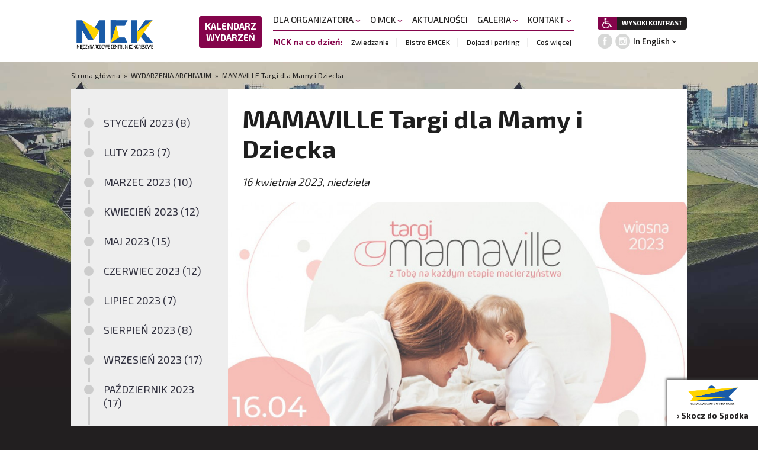

--- FILE ---
content_type: text/html; charset=UTF-8
request_url: https://www.mckkatowice.pl/pl/wydarzenia/mamaville-targi-dla-mamy-i-dziecka,2589.html
body_size: 6401
content:
<!DOCTYPE html>
<html lang="pl">
<head>
	            
            <!-- Google Tag Manager -->
            <script>(function(w,d,s,l,i){w[l]=w[l]||[];w[l].push({'gtm.start':
                        new Date().getTime(),event:'gtm.js'});var f=d.getElementsByTagName(s)[0],
                    j=d.createElement(s),dl=l!='dataLayer'?'&l='+l:'';j.async=true;j.src=
                    'https://www.googletagmanager.com/gtm.js?id='+i+dl;f.parentNode.insertBefore(j,f);
                })(window,document,'script','dataLayer','GTM-5KQH9VQ');</script>
            <!-- End Google Tag Manager -->
        
    	<link rel="dns-prefetch" href="https://fonts.googleapis.com" />
	<link rel="dns-prefetch" href="https://www.google-analytics.com" />
	<link rel="dns-prefetch" href="https://p.ptwp.pl" />
	<link rel="dns-prefetch" href="https://fonts.gstatic.com" />
	<link rel="dns-prefetch" href="https://fonts.googleapis.com">
	<meta charset="utf-8">
	<meta name="viewport" content="width=device-width, initial-scale=1.0" />
	<meta name="google-site-verification" content="3gKKwfIv6klzfFNmWX_HGbmZV8EvtxUCbd9XgV73sFg" />
			<title>MAMAVILLE Targi dla Mamy i Dziecka | WYDARZENIA </title>
		<meta property="og:title" content="MAMAVILLE Targi dla Mamy i Dziecka | WYDARZENIA" />
	
						<meta name="Description" content="Międzynarodowe Centrum Kongresowe w Katowicach - Kongresy, Konferencje, Sympozja, Wydarzenia sportowe, koncerty" />
			<meta property="og:description" content="Międzynarodowe Centrum Kongresowe w Katowicach - Kongresy, Konferencje, Sympozja, Wydarzenia sportowe, koncerty" />
			
						<meta name="Keywords" content="" />
			
	<meta property="og:type" content="website" />
	<meta property="og:site_name" content="www.mckkatowice.pl" />

		<meta property="og:image" content="https://pliki.mckkatowice.pl/i/1c/87/4d/qnm76xr1qrpr8dv5_r2_940.jpg"/>
	
	<link rel="shortcut icon" href="/mckkatowice.pl/images/mck.svg?v=2">

	<script>var _SESSION_DOMAIN='mckkatowice.pl';</script>

	
		<link rel="stylesheet" type="text/css" href="https://fonts.googleapis.com/css?family=Exo+2:300,400,500,600,700,900|Lato:300,400,700&subset=latin,latin-ext" />
	<link rel="stylesheet" type="text/css" href="/mckkatowice.pl/css/style.css?v=35" />	<script>
    (function(){
        window.PTWP=window.PTWP||{};
        window.PTWP.defer={functions:[],add:function(a){this.functions.push(a)},remove:function(a){this.functions=this.functions.filter(function(b){return b!==a})},emit:function(a){this.functions.forEach(function(b){b(a)})}};
        window.PTWP.utility = {
            showNewsletterWindow: function (triggerCnt,cookieExpire) {
			    function setAxNewslCookie(to) {
                    let content = {};
                    content.wasLogged = window.logged;
				    if (window.logged) {
                        content.dateSet = (new Date()).setDate((new Date()).getDate() + to);
					    PTWP.cookies.set({name: "axnewsl",value : btoa(JSON.stringify(content)) ,days: to,path : "/"});
                    } else {
                        content.dateSet = (new Date()).setDate((new Date()).getDate() + to);
					    PTWP.cookies.set({name: "axnewsl",value : btoa(JSON.stringify(content)) ,days: to,path : "/"});
                    }
			    }

				const newsletterRedirect = (window.location.href.indexOf('utm_source=newsletter')>0);
				newsletterRedirect&&setAxNewslCookie(cookieExpire);

			    let lsname = 'pvcounter';
			    let pvCounter = sessionStorage.getItem(lsname)?parseInt(sessionStorage.getItem(lsname)):0;
			    pvCounter++;

			    if (pvCounter >= triggerCnt){
				    $(window).on("scroll.newsletterScroll", function hook() {
                        const dc = parseInt($(document).height() * 0.02);
                        if ($(window).scrollTop() > dc && !PTWP.cookies.get("axnewsl") ) {
                            $(window).off("scroll.newsletterScroll", hook);
							document.getElementById("axnBodyContainer").style.display = "block";
							document.body.classList.add("popup-open");
							setAxNewslCookie(cookieExpire);
                        }
				    });
                    pvCounter = 0;
                }
                sessionStorage.setItem(lsname, pvCounter);

                if(window.location.hash.substr(1) === 'nl-open'){
                	$('#js-forced-open').click();
                }
		    }
        }
    })();
</script>

<script src="/mckkatowice.pl/js/common.js?v=676"></script>
	<script src="/mckkatowice.pl/js/jquery.easing.1.3.js"></script>
	<script src="/mckkatowice.pl/js/jquery.jscrollpane.min.js" charset="utf-8"></script>
	<!--[if IE]>
		<meta http-equiv="X-UA-Compatible" content="IE=edge" />
	<![endif]-->	</head>


<body class="archival">
            
            <noscript><iframe src="https://www.googletagmanager.com/ns.html?id=GTM-5KQH9VQ"
                              height="0" width="0" style="display:none;visibility:hidden"></iframe></noscript>
        
    			 	<nav class="cf v2" id="nav">
		<div class="pageWidth">
			<h1 class="home"><a href="/pl/"><img alt="MCK Katowice, Międzynarodowe Centrum Kongresowe" src="/mckkatowice.pl/images/www/mck-2.png?v=2" alt="Międzynarodowe Centrum Kongresowe i Spodek" width="148" />
<span class="accessibility">Międzynarodowe Centrum Kongresowe i Spodek</span></a></h1>

			<div class="menuWrap">
				<a href="javascript:void();" class="closeMenu"><img src="/mckkatowice.pl/images/icons/close.svg" alt=""></a>

				<ul class="menu">

					<li class="events">
						<a href="https://www.mckkatowice.pl/pl/wydarzenia/5/">KALENDARZ WYDARZEŃ</a>
					</li>
																	<li>
							<a href="https://www.mckkatowice.pl/pl/dla-organizatora/11/" title="DLA ORGANIZATORA">
								DLA ORGANIZATORA
																	<i class="dropDown"></i>
															</a>
															<ul class="sub">
																	<li><a href="https://www.mckkatowice.pl/pl/sale/34/">SALE</a></li>
																	<li><a href="https://www.mckkatowice.pl/pl/multimedia/201/">MULTIMEDIA</a></li>
																	<li><a href="https://www.mckkatowice.pl/pl/wyposazenie-meblowe/29/">WYPOSAŻENIE MEBLOWE</a></li>
																	<li><a href="https://www.mckkatowice.pl/pl/catering/30/">CATERING</a></li>
																	<li><a href="https://www.mckkatowice.pl/pl/ochrona-i-sprzatanie/31/">OCHRONA I SPRZĄTANIE</a></li>
																	<li><a href="https://www.mckkatowice.pl/pl/event-management/28/">EVENT MANAGEMENT</a></li>
																	<li><a href="https://www.mckkatowice.pl/pl/uslugi-dodatkowe/32/">USŁUGI DODATKOWE</a></li>
																	<li><a href="https://www.mckkatowice.pl/pl/kongresy-medyczne/244/">KONGRESY MEDYCZNE</a></li>
																	<li><a href="https://www.mckkatowice.pl/pl/po-godzinach/231/">PO GODZINACH</a></li>
																	<li><a href="https://www.mckkatowice.pl/pl/spedycja/248/">SPEDYCJA</a></li>
																	<li><a href="https://www.mckkatowice.pl/pl/do-pobrania/26/">DO POBRANIA</a></li>
																	<li><a href="https://www.mckkatowice.pl/pl/cennik-standardowy/27/">CENNIK STANDARDOWY</a></li>
																</ul>
													</li>
												<li>
							<a href="https://www.mckkatowice.pl/pl/o-mck/12/" title="O MCK">
								O MCK
																	<i class="dropDown"></i>
															</a>
															<ul class="sub">
																	<li><a href="https://www.mckkatowice.pl/pl/fakty-i-liczby/21/">FAKTY I LICZBY</a></li>
																	<li><a href="https://www.mckkatowice.pl/pl/polityka-eko/359/">POLITYKA EKO</a></li>
																	<li><a href="https://www.mckkatowice.pl/pl/design-i-nagrody/22/">DESIGN I NAGRODY</a></li>
																	<li><a href="https://www.mckkatowice.pl/pl/rzuty-mck/23/">RZUTY MCK</a></li>
																	<li><a href="https://www.mckkatowice.pl/pl/strefa-kultury/24/">STREFA KULTURY</a></li>
																	<li><a href="https://www.mckkatowice.pl/pl/zwiedzanie/315/">ZWIEDZANIE</a></li>
																	<li><a href="https://www.mckkatowice.pl/pl/mck-bez-barier/209/">MCK BEZ BARIER</a></li>
																</ul>
													</li>
												<li>
							<a href="https://www.mckkatowice.pl/pl/aktualnosci/33/" title="AKTUALNOŚCI">
								AKTUALNOŚCI
															</a>
													</li>
												<li>
							<a href="https://www.mckkatowice.pl/pl/galeria/10/" title="GALERIA">
								GALERIA
																	<i class="dropDown"></i>
															</a>
															<ul class="sub">
																	<li><a href="https://www.mckkatowice.pl/pl/galeria/17/">GALERIA</a></li>
																	<li><a href="https://www.mckkatowice.pl/pl/sesje-foto/287/">SESJE FOTO</a></li>
																	<li><a href="https://www.mckkatowice.pl/pl/plan-filmowy/331/">PLAN FILMOWY</a></li>
																	<li><a href="https://www.mckkatowice.pl/pl/zdjecia-z-drona/18/">ZDJĘCIA Z DRONA</a></li>
																	<li><a href="https://www.mckkatowice.pl/pl/wirtualny-spacer/20/">WIRTUALNY SPACER</a></li>
																</ul>
													</li>
												<li>
							<a href="https://www.mckkatowice.pl/pl/kontakt/13/" title="KONTAKT">
								KONTAKT
																	<i class="dropDown"></i>
															</a>
															<ul class="sub">
																	<li><a href="https://www.mckkatowice.pl/pl/adres/279/">ADRES</a></li>
																	<li><a href="https://www.mckkatowice.pl/pl/parking-i-dojazd/281/">PARKING I DOJAZD</a></li>
																	<li><a href="https://www.mckkatowice.pl/pl/wynajem-sal/280/">WYNAJEM SAL</a></li>
																	<li><a href="https://www.mckkatowice.pl/pl/kontakt-dla-mediow/283/">KONTAKT DLA MEDIÓW</a></li>
																</ul>
													</li>
																	
					<li class="row">
						<span>MCK na co dzień:</span>
<ul>
<li><a href="/pl/zwiedzanie/315/">Zwiedzanie</a></li>
<li><a href="http://www.mckkatowice.pl/pl/emcek-meet-and-eat/229/">Bistro EMCEK</a></li>
<li><a href="http://www.mckkatowice.pl/pl/dojazd-i-parking/275/">Dojazd i parking</a></li>
<li><a href="http://www.mckkatowice.pl/pl/cos-wiecej/276/">Coś więcej</a></li>
</ul>
					</li>

									</ul>

				<ul class="right">
						<li>
		<a class="button6" href="/pl/dla-niepelnosprawnych/209/" title="Informacje dla niepełnosprawnych"><img src="/spodekkatowice.pl/images/icons/disabled.png" alt="Informacje dla niepełnosprawnych" width="12" /></a>
					<a class="button3" id="setContrast" href="javascript:void();">WYSOKI KONTRAST</a>
	</li>
	<li class="soc">
		<a href="https://www.facebook.com/mckkatowice/" target="_blank"><img src="/mckkatowice.pl/images/icons/fb2.png" alt="" width="25"></a>
		<a href="https://www.instagram.com/mckkatowice/" target="_blank"><img src="/mckkatowice.pl/images/icons/insta2.png" alt="" width="25"></a>
		<div class="select">
			<a href="/en/">In English</a>
		</div>
	</li>
				</ul>
			</div>

							<a href="/pl/wydarzenia/5/" class="cal">Kalendarz <br />wydarzeń</a>
						<a href="javascript:void(0);" class="mobileMenu"><img src="/mckkatowice.pl/images/icons/menu.svg" alt=""></a>
		</div>
	</nav>


	<div class="section sub">
		<div class="pageWidth2">
							<div class="breadcrumbs" data-nosnippet>
	<a href="https://www.mckkatowice.pl/">
			Strona główna
		</a>
	
				        	&nbsp;&raquo;&nbsp;
                                	<a href="https://www.mckkatowice.pl/pl/wydarzenia-archiwum/5/">WYDARZENIA ARCHIWUM</a>
                        	        	&nbsp;&raquo;&nbsp;
                                	MAMAVILLE Targi dla Mamy i Dziecka
                        	</div>
					</div>
		
				
		<div class="pageWidth2 bgGrey">
												<div class="left">
		<a class="mobileDropDown" href="">MENU</a>
	<div class="list-2-wrap mobileNavi">
		<ul class="list-2">
							<li><a href="https://www.mckkatowice.pl/pl/wydarzenia-archiwum/5/#events20231">STYCZEŃ 2023 (8)</a></li>
							<li><a href="https://www.mckkatowice.pl/pl/wydarzenia-archiwum/5/#events20232">LUTY 2023 (7)</a></li>
							<li><a href="https://www.mckkatowice.pl/pl/wydarzenia-archiwum/5/#events20233">MARZEC 2023 (10)</a></li>
							<li><a href="https://www.mckkatowice.pl/pl/wydarzenia-archiwum/5/#events20234">KWIECIEŃ 2023 (12)</a></li>
							<li><a href="https://www.mckkatowice.pl/pl/wydarzenia-archiwum/5/#events20235">MAJ 2023 (15)</a></li>
							<li><a href="https://www.mckkatowice.pl/pl/wydarzenia-archiwum/5/#events20236">CZERWIEC 2023 (12)</a></li>
							<li><a href="https://www.mckkatowice.pl/pl/wydarzenia-archiwum/5/#events20237">LIPIEC 2023 (7)</a></li>
							<li><a href="https://www.mckkatowice.pl/pl/wydarzenia-archiwum/5/#events20238">SIERPIEŃ 2023 (8)</a></li>
							<li><a href="https://www.mckkatowice.pl/pl/wydarzenia-archiwum/5/#events20239">WRZESIEŃ 2023 (17)</a></li>
							<li><a href="https://www.mckkatowice.pl/pl/wydarzenia-archiwum/5/#events202310">PAŹDZIERNIK 2023 (17)</a></li>
							<li><a href="https://www.mckkatowice.pl/pl/wydarzenia-archiwum/5/#events202311">LISTOPAD 2023 (13)</a></li>
							<li><a href="https://www.mckkatowice.pl/pl/wydarzenia-archiwum/5/#events202312">GRUDZIEŃ 2023 (10)</a></li>
					</ul>
	</div>
	</div>

<div class="right">
	<div class="article">

		<h1>MAMAVILLE Targi dla Mamy i Dziecka</h1>
				<p class="date">16 kwietnia 2023, niedziela</p>
		
					<div class="img main"><img src="https://pliki.mckkatowice.pl/i/1c/87/4d/qnm76xr1qrpr8dv5_r2_940.jpg" alt="mamaville"></div>
		
		<div class="wrap">
			    			<div class="aside">

        			<div class="superSocial">
	<a class="fb" href="https://www.facebook.com/sharer/sharer.php?u=https://www.mckkatowice.pl/pl/wydarzenia/mamaville-targi-dla-mamy-i-dziecka,2589.html" rel="external" target="_blank">
		<span class="text"><img src="/mckkatowice.pl/images/icons/supersocial/fb.png" alt=""> Udostępnij</span>
	</a>

	<a href="https://x.com/intent/tweet?url=https%3A%2F%2Fwww.mckkatowice.pl%2Fpl%2Fwydarzenia%2Fmamaville-targi-dla-mamy-i-dziecka%2C2589.html&original_referer=https%3A%2F%2Fwww.mckkatowice.pl%2Fpl%2Fwydarzenia%2Fmamaville-targi-dla-mamy-i-dziecka%2C2589.html&text=MAMAVILLE+Targi+dla+Mamy+i+Dziecka" class="tw" target="_blank"><img src="/mckkatowice.pl/images/icons/supersocial/tw.png" alt=""></a>
	<a href="https://www.linkedin.com/shareArticle?mini=true&amp;url=https://www.mckkatowice.pl/pl/wydarzenia/mamaville-targi-dla-mamy-i-dziecka,2589.html" class="in" target="_blank"><img src="/mckkatowice.pl/images/icons/supersocial/in.png" alt=""></a>
</div>
        			<br>
        			<div class="box-11">
    					<h3>Organizator</h3>
    					<p>KONTAKT : <a href="mailto:organizacja@mamaville.pl">organizacja@mamaville.pl</a> <br />Więcej na <a href="http://www.targi.mamaville.pl">www.targi.mamaville.pl</a> </p>
<p>🙌🏼 Team MAMAVILLE</p>
        			</div>

    			</div>
			
			<div class="content">
				<p>Witamy nowych gości i tych, którzy odwiedzają nasze targi regularnie. Mamaville, to największe wydarzenie skierowane do kobiet w ciąży, świeżo upieczonych rodziców oraz rodzin z dziećmi i każdego zainteresowanego tematyką macierzyństwa.</p>
<p>Targi Mamaville organizowane są już ponad 8 lat w 7 polskich miastach i w 2023 roku zamierzamy także rozwijać się dalej.</p>
<p>Macierzyństwo, to nowy rozdział w życiu każdej rodziny, a targi Mamaville, to idea, która Wam przybliży tę nową, ekscytującą przygodę życia.</p>
<p>Naszą misją jest wspieranie kobiet na każdym etapie Twojej podróży przez macierzyństwo. To ma być ich droga i własny sposób na macierzyństwo.<br />Od samego początku chcemy, żeby Mamaville było miejscem, gdzie znajdziecie inspiracje podczas ciąży, przygotowania do narodzin i pierwszych dni macierzyństwa.<br />Chcemy również towarzyszyć mamom przy wspieraniu rozwoju dziecka, pokazując jakie są możliwości i dając przestrzeń do spotkań z ekspertami w swoich dziedzinach.<br />Dlatego Targi Mamaville oprócz zakupów, to także dzień pełen atrakcji, zajęć dla dzieci i wykładów dla rodziców</p>
<p>✨ STREFA EDUKACYJNA<br />Edukacja dla całej rodziny, czyli najnowsze i najbardziej przydatne wykłady związane z tematyką macierzyństwa, prowadzone przez doświadczonych prelegentów.<br />Wykłady są bezpłatne lecz ilość miejsc ograniczona!!!<br />Zapisz się już dzisiaj: ZAPISY WKRÓTCE</p>
<p>❤️ WYKŁADY DLA RODZICÓW<br />Więcej informacji wkrótce.</p>
<p>❤️ WARSZTATY DLA DZIECI<br />Więcej informacji wkrótce.</p>
<p>✨ STREFA ZAKUPÓW<br />Skupiamy marki kreatywnych mam, zgodnie z ideą aktywizacji przedsiębiorczości kobiet, wspierania polskich źródeł pochodzenia towarów, naturalnych surowców i autorskich projektów.<br />Jednego dnia w jednym miejscu będziecie mieli okazje spotkać oryginalnych wystawców, polskie marki dla mam i dzieci.</p>
<p>Targi Mamaville to przede wszystkim:</p>
<p>⚡️ Ponad 80 wystawców znanych marek, w większości polskich producentów. Zapewnimy Wam największy wybór produktów dla kobiet w ciąży, mam i dzieci.<br />⚡️ Nowe wschodzące marki, które zaprezentują swoje produkty po raz pierwszy na polu targowym.<br />⚡️ Najnowsze kolekcje i linie przygotowane przez projektantów specjalnie na targi Mamaville. Asortyment najczęściej niedostępny w ogólnej sprzedaży.<br />⚡️ Wszystko dla mamy i dziecka z branż: ubrania / zabawki / wózki i foteliki / wystrój wnętrz / akcesoria / dodatki / edukacja / wydawnictwa / usługi - dla kobiet, rodzin oraz dzieci w różnym wieku, od niemowlaka do starszaka.</p>
<p><br />✨ STREFA CHILLOUT &amp; POKÓJ DLA MAMY I DZIECKA</p>
<p>Hala MCK to idealne miejsce na targi rodzinne i mnóstwo udogodnienia dla Was:<br />🎪 duża przestrzeń targowa do swobodnego poruszania się, także z wózkami<br />🤱🏼 przestronna strefa dla mamy i dziecka<br />💆🏻‍♂️ STREFA ATRAKCJI, jakiej jeszcze nie było 🙂</p>			</div>
		</div>


			</div>
</div>
							
					</div>
	</div>
	<footer id="footer">
	<div class="pageWidth2">
		<div class="box-13">
						<h2><a href="/pl/"><img alt="MCK Katowice, Międzynarodowe Centrum Kongresowe" src="/mckkatowice.pl/images/www/mck-2.png?v=2" alt="Międzynarodowe Centrum Kongresowe i Spodek" width="148" />
<span class="accessibility">Międzynarodowe Centrum Kongresowe i Spodek</span></a></h2>
			
			<ul class="navi">
								<li><a href="https://www.mckkatowice.pl/pl/polityka-cookies,78.html">Polityka Cookies</a> </li>
				<li class="dot">•</li>  				<li><a href="https://www.mckkatowice.pl/pl/polityka-prywatnosci-ptwp-ec/">Polityka prywatności</a> </li>
				<li class="dot">•</li>  				<li><a href="https://www.mckkatowice.pl/pl/regulamin,79.html">Regulamin</a> </li> 			</ul>
		</div>

		<div class="box-12">
			<div class="left">
									<div class="finansowanie"><p>Informacja Miasta Katowice nt. źródeł finansowania budowy Międzynarodowego Centrum Kongresowego (Projekt):</p>

<p>Całkowita wartość projektu (PLN): 378 642 872,11 Koszty kwalifikowalne (PLN): 248 479 729,03 Poziom dofinansowania (%): 73,30 Kwota dofinansowania (PLN): 182 135 641,37</p>

<p>Regionalny Program Operacyjny Województwa Śląskiego - realna odpowiedź na realne potrzeby Projekt współfinansowany przez Unię Europejską z Europejskiego Funduszu Rozwoju Regionalnego w ramach Regionalnego Programu Operacyjnego Województwa Śląskiego na lata 2007 – 2013</p></div>
							</div>

			<div class="right">
				<img src="/mckkatowice.pl/images/icons/katowice.png" alt="" width="69" />
				<img src="/mckkatowice.pl/images/www/finansowanie-ue2.png" width="450" alt="" />
			</div>
		</div>
	</div>
</footer>

<div class="box-15">
		<a href="http://www.spodekkatowice.pl/pl/">
		<img src="/mckkatowice.pl/images/icons/spodek.png" alt="Spodek w Katowicach" width="145" />
		<span>› Skocz do Spodka</span>
	</a>
</div>



		<div class="isMobile"></div>
<!-- ampd-framework:1.0.1768307676|uid:8d5523943d971f9f92a0df2e9d509848_vars, fp_cached:no, fp_cache:disabled, rt:0.0118, mc:4 -->
</body>
</html>